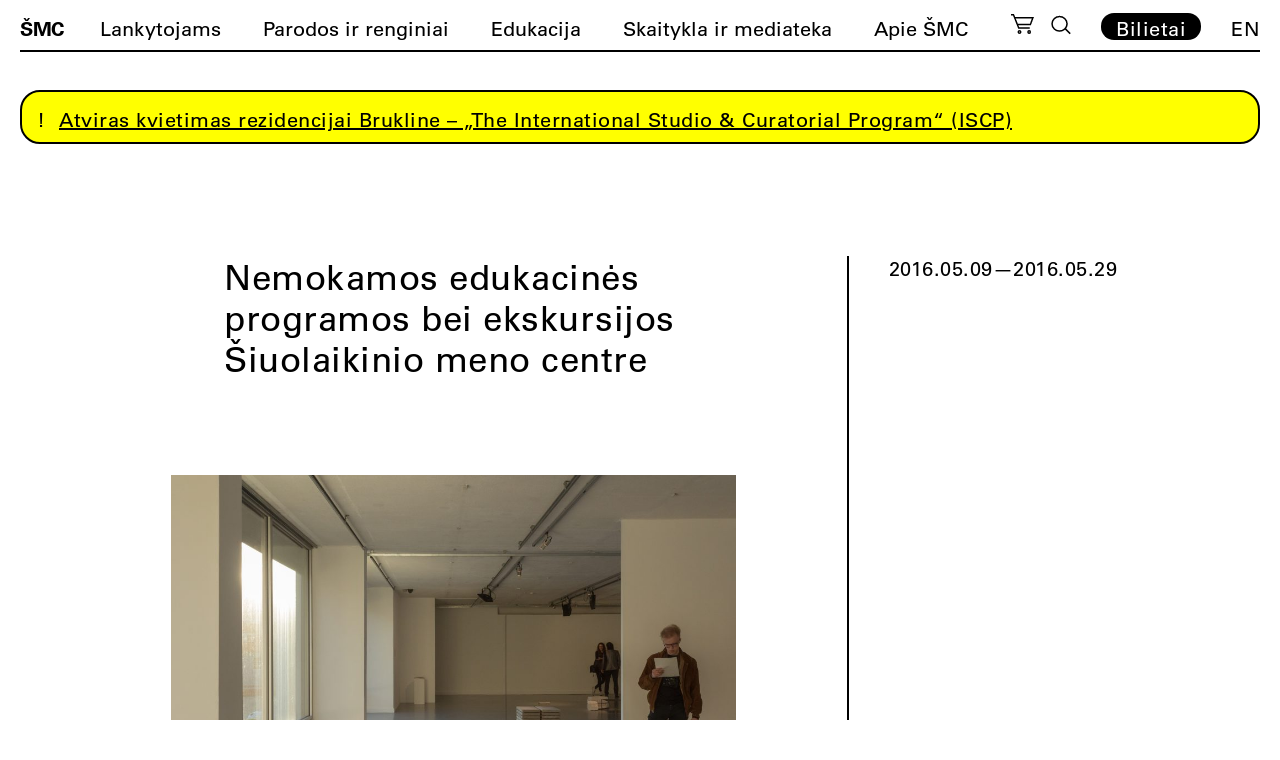

--- FILE ---
content_type: text/html; charset=UTF-8
request_url: https://cac.lt/renginys/nemokamos-edukacines-programos-bei-ekskursijos-siuolaikinio-meno-centre/
body_size: 19449
content:
<!doctype html><html lang="lt-LT"><head><script data-no-optimize="1">var litespeed_docref=sessionStorage.getItem("litespeed_docref");litespeed_docref&&(Object.defineProperty(document,"referrer",{get:function(){return litespeed_docref}}),sessionStorage.removeItem("litespeed_docref"));</script> <meta charset="UTF-8"><meta name="viewport" content="width=device-width, initial-scale=1"><meta name="verify-paysera" content="541337b237ed3020567d774586aec614"><link rel="profile" href="https://gmpg.org/xfn/11"><link rel="apple-touch-icon" sizes="180x180" href="https://cac.lt/wp-content/themes/cac/favicon/lt/apple-touch-icon.png"><link rel="icon" type="image/png" sizes="32x32" href="https://cac.lt/wp-content/themes/cac/favicon/lt/favicon-32x32.png"><link rel="icon" type="image/png" sizes="16x16" href="https://cac.lt/wp-content/themes/cac/favicon/lt/favicon-16x16.png"><link rel="manifest" href="https://cac.lt/wp-content/themes/cac/favicon/lt/site.webmanifest"><link rel="mask-icon" href="https://cac.lt/wp-content/themes/cac/favicon/lt/safari-pinned-tab.svg" color="#5bbad5"><meta name="msapplication-TileColor" content="#ffffff"><meta name="theme-color" content="#ffffff"><meta name='robots' content='index, follow, max-image-preview:large, max-snippet:-1, max-video-preview:-1' /><link rel="alternate" href="https://cac.lt/renginys/nemokamos-edukacines-programos-bei-ekskursijos-siuolaikinio-meno-centre/" hreflang="lt" /><link rel="alternate" href="https://cac.lt/en/event/nemokamos-edukacines-programos-bei-ekskursijos-siuolaikinio-meno-centre/" hreflang="en" /><title>Nemokamos edukacinės programos bei ekskursijos Šiuolaikinio meno centre</title><link rel="canonical" href="https://cac.lt/renginys/nemokamos-edukacines-programos-bei-ekskursijos-siuolaikinio-meno-centre/" /><meta property="og:locale" content="lt_LT" /><meta property="og:locale:alternate" content="en_US" /><meta property="og:type" content="article" /><meta property="og:title" content="Nemokamos edukacinės programos bei ekskursijos Šiuolaikinio meno centre" /><meta property="og:description" content="Šiuolaikinio meno centras kviečia moksleivių grupes į nemokamas edukacines programas bei ekskursijas po šiuo metu veikiančias parodas: Jos de Gruyter &amp; Harald Thys „Baltas suprematizmas“ Ar esate kada nors netyčia pajutę, kad kiekvienas veiksmas, kurį atliekame, pavyzdžiui, pasivaikščiojimas su draugais parke ar mėgstamos televizijos laidos žiūrėjimas, ne visai priklauso nuo mūsų valios? Kad kažkokia galinga, [&hellip;]" /><meta property="og:url" content="https://cac.lt/renginys/nemokamos-edukacines-programos-bei-ekskursijos-siuolaikinio-meno-centre/" /><meta property="og:site_name" content="ŠMC" /><meta property="article:modified_time" content="2021-08-11T19:36:40+00:00" /><meta property="og:image" content="https://cac.lt/wp-content/uploads/2021/06/MG_6792-scaled.jpg" /><meta property="og:image:width" content="2560" /><meta property="og:image:height" content="1706" /><meta property="og:image:type" content="image/jpeg" /><meta name="twitter:card" content="summary_large_image" /><meta name="twitter:label1" content="Est. reading time" /><meta name="twitter:data1" content="3 minutės" /> <script type="application/ld+json" class="yoast-schema-graph">{"@context":"https://schema.org","@graph":[{"@type":"WebPage","@id":"https://cac.lt/renginys/nemokamos-edukacines-programos-bei-ekskursijos-siuolaikinio-meno-centre/","url":"https://cac.lt/renginys/nemokamos-edukacines-programos-bei-ekskursijos-siuolaikinio-meno-centre/","name":"Nemokamos edukacinės programos bei ekskursijos Šiuolaikinio meno centre","isPartOf":{"@id":"https://cac.lt/#website"},"primaryImageOfPage":{"@id":"https://cac.lt/renginys/nemokamos-edukacines-programos-bei-ekskursijos-siuolaikinio-meno-centre/#primaryimage"},"image":{"@id":"https://cac.lt/renginys/nemokamos-edukacines-programos-bei-ekskursijos-siuolaikinio-meno-centre/#primaryimage"},"thumbnailUrl":"https://cac.lt/wp-content/uploads/2021/06/MG_6792-scaled.jpg","datePublished":"2016-05-06T12:02:03+00:00","dateModified":"2021-08-11T19:36:40+00:00","breadcrumb":{"@id":"https://cac.lt/renginys/nemokamos-edukacines-programos-bei-ekskursijos-siuolaikinio-meno-centre/#breadcrumb"},"inLanguage":"lt-LT","potentialAction":[{"@type":"ReadAction","target":["https://cac.lt/renginys/nemokamos-edukacines-programos-bei-ekskursijos-siuolaikinio-meno-centre/"]}]},{"@type":"ImageObject","inLanguage":"lt-LT","@id":"https://cac.lt/renginys/nemokamos-edukacines-programos-bei-ekskursijos-siuolaikinio-meno-centre/#primaryimage","url":"https://cac.lt/wp-content/uploads/2021/06/MG_6792-scaled.jpg","contentUrl":"https://cac.lt/wp-content/uploads/2021/06/MG_6792-scaled.jpg","width":2560,"height":1706},{"@type":"BreadcrumbList","@id":"https://cac.lt/renginys/nemokamos-edukacines-programos-bei-ekskursijos-siuolaikinio-meno-centre/#breadcrumb","itemListElement":[{"@type":"ListItem","position":1,"name":"Home","item":"https://cac.lt/"},{"@type":"ListItem","position":2,"name":"Nemokamos edukacinės programos bei ekskursijos Šiuolaikinio meno centre"}]},{"@type":"WebSite","@id":"https://cac.lt/#website","url":"https://cac.lt/","name":"ŠMC","description":"Šiuolaikinio meno centras","potentialAction":[{"@type":"SearchAction","target":{"@type":"EntryPoint","urlTemplate":"https://cac.lt/?s={search_term_string}"},"query-input":{"@type":"PropertyValueSpecification","valueRequired":true,"valueName":"search_term_string"}}],"inLanguage":"lt-LT"}]}</script> <link rel='dns-prefetch' href='//cdnjs.cloudflare.com' /><link rel="alternate" title="oEmbed (JSON)" type="application/json+oembed" href="https://cac.lt/wp-json/oembed/1.0/embed?url=https%3A%2F%2Fcac.lt%2Frenginys%2Fnemokamos-edukacines-programos-bei-ekskursijos-siuolaikinio-meno-centre%2F" /><link rel="alternate" title="oEmbed (XML)" type="text/xml+oembed" href="https://cac.lt/wp-json/oembed/1.0/embed?url=https%3A%2F%2Fcac.lt%2Frenginys%2Fnemokamos-edukacines-programos-bei-ekskursijos-siuolaikinio-meno-centre%2F&#038;format=xml" /><style id='wp-img-auto-sizes-contain-inline-css'>img:is([sizes=auto i],[sizes^="auto," i]){contain-intrinsic-size:3000px 1500px}
/*# sourceURL=wp-img-auto-sizes-contain-inline-css */</style><link data-optimized="2" rel="stylesheet" href="https://cac.lt/wp-content/litespeed/css/a9de40dffcb9e81e12770fdb22f2bda5.css?ver=d86af" /><style id='classic-theme-styles-inline-css'>/*! This file is auto-generated */
.wp-block-button__link{color:#fff;background-color:#32373c;border-radius:9999px;box-shadow:none;text-decoration:none;padding:calc(.667em + 2px) calc(1.333em + 2px);font-size:1.125em}.wp-block-file__button{background:#32373c;color:#fff;text-decoration:none}
/*# sourceURL=/wp-includes/css/classic-themes.min.css */</style><style id='woocommerce-inline-inline-css'>.woocommerce form .form-row .required { visibility: visible; }
/*# sourceURL=woocommerce-inline-inline-css */</style><link rel='stylesheet' id='select2css-css' href='//cdnjs.cloudflare.com/ajax/libs/select2/4.0.7/css/select2.css' media='all' /><style id='moove_gdpr_frontend-inline-css'>#moove_gdpr_cookie_info_bar .moove-gdpr-info-bar-container .moove-gdpr-info-bar-content a.mgbutton.moove-gdpr-infobar-reject-btn, 
				#moove_gdpr_cookie_info_bar .moove-gdpr-info-bar-container .moove-gdpr-info-bar-content button.mgbutton.moove-gdpr-infobar-reject-btn {
					background-color: transparent;
					box-shadow: inset 0 0 0 1px currentColor;
					opacity: .7;
					color: #202020;
				}

				#moove_gdpr_cookie_info_bar .moove-gdpr-info-bar-container .moove-gdpr-info-bar-content a.mgbutton.moove-gdpr-infobar-reject-btn:hover, 
				#moove_gdpr_cookie_info_bar .moove-gdpr-info-bar-container .moove-gdpr-info-bar-content button.mgbutton.moove-gdpr-infobar-reject-btn:hover {
					background-color: #202020;
					box-shadow: none;
					color: #fff;
					opacity: 1;
				}

				#moove_gdpr_cookie_info_bar:not(.gdpr-full-screen-infobar).moove-gdpr-dark-scheme .moove-gdpr-info-bar-container .moove-gdpr-info-bar-content a.mgbutton.moove-gdpr-infobar-reject-btn, #moove_gdpr_cookie_info_bar:not(.gdpr-full-screen-infobar).moove-gdpr-dark-scheme .moove-gdpr-info-bar-container .moove-gdpr-info-bar-content button.mgbutton.moove-gdpr-infobar-reject-btn {
					background-color: transparent;
					box-shadow: inset 0 0 0 1px currentColor;
					opacity: .7;
					color: #fff;
				}

				#moove_gdpr_cookie_info_bar:not(.gdpr-full-screen-infobar).moove-gdpr-dark-scheme .moove-gdpr-info-bar-container .moove-gdpr-info-bar-content a.mgbutton.moove-gdpr-infobar-reject-btn:hover, #moove_gdpr_cookie_info_bar:not(.gdpr-full-screen-infobar).moove-gdpr-dark-scheme .moove-gdpr-info-bar-container .moove-gdpr-info-bar-content button.mgbutton.moove-gdpr-infobar-reject-btn:hover {
					box-shadow: none;
					opacity: 1;
					color: #202020;
					background-color: #fff;
				}
							#moove_gdpr_cookie_modal .moove-gdpr-modal-content .moove-gdpr-tab-main h3.tab-title, 
				#moove_gdpr_cookie_modal .moove-gdpr-modal-content .moove-gdpr-tab-main span.tab-title,
				#moove_gdpr_cookie_modal .moove-gdpr-modal-content .moove-gdpr-modal-left-content #moove-gdpr-menu li a, 
				#moove_gdpr_cookie_modal .moove-gdpr-modal-content .moove-gdpr-modal-left-content #moove-gdpr-menu li button,
				#moove_gdpr_cookie_modal .moove-gdpr-modal-content .moove-gdpr-modal-left-content .moove-gdpr-branding-cnt a,
				#moove_gdpr_cookie_modal .moove-gdpr-modal-content .moove-gdpr-modal-footer-content .moove-gdpr-button-holder a.mgbutton, 
				#moove_gdpr_cookie_modal .moove-gdpr-modal-content .moove-gdpr-modal-footer-content .moove-gdpr-button-holder button.mgbutton,
				#moove_gdpr_cookie_modal .cookie-switch .cookie-slider:after, 
				#moove_gdpr_cookie_modal .cookie-switch .slider:after, 
				#moove_gdpr_cookie_modal .switch .cookie-slider:after, 
				#moove_gdpr_cookie_modal .switch .slider:after,
				#moove_gdpr_cookie_info_bar .moove-gdpr-info-bar-container .moove-gdpr-info-bar-content p, 
				#moove_gdpr_cookie_info_bar .moove-gdpr-info-bar-container .moove-gdpr-info-bar-content p a,
				#moove_gdpr_cookie_info_bar .moove-gdpr-info-bar-container .moove-gdpr-info-bar-content a.mgbutton, 
				#moove_gdpr_cookie_info_bar .moove-gdpr-info-bar-container .moove-gdpr-info-bar-content button.mgbutton,
				#moove_gdpr_cookie_modal .moove-gdpr-modal-content .moove-gdpr-tab-main .moove-gdpr-tab-main-content h1, 
				#moove_gdpr_cookie_modal .moove-gdpr-modal-content .moove-gdpr-tab-main .moove-gdpr-tab-main-content h2, 
				#moove_gdpr_cookie_modal .moove-gdpr-modal-content .moove-gdpr-tab-main .moove-gdpr-tab-main-content h3, 
				#moove_gdpr_cookie_modal .moove-gdpr-modal-content .moove-gdpr-tab-main .moove-gdpr-tab-main-content h4, 
				#moove_gdpr_cookie_modal .moove-gdpr-modal-content .moove-gdpr-tab-main .moove-gdpr-tab-main-content h5, 
				#moove_gdpr_cookie_modal .moove-gdpr-modal-content .moove-gdpr-tab-main .moove-gdpr-tab-main-content h6,
				#moove_gdpr_cookie_modal .moove-gdpr-modal-content.moove_gdpr_modal_theme_v2 .moove-gdpr-modal-title .tab-title,
				#moove_gdpr_cookie_modal .moove-gdpr-modal-content.moove_gdpr_modal_theme_v2 .moove-gdpr-tab-main h3.tab-title, 
				#moove_gdpr_cookie_modal .moove-gdpr-modal-content.moove_gdpr_modal_theme_v2 .moove-gdpr-tab-main span.tab-title,
				#moove_gdpr_cookie_modal .moove-gdpr-modal-content.moove_gdpr_modal_theme_v2 .moove-gdpr-branding-cnt a {
					font-weight: inherit				}
			#moove_gdpr_cookie_modal,#moove_gdpr_cookie_info_bar,.gdpr_cookie_settings_shortcode_content{font-family:&#039;UniversLTPro-55Roman&#039;,Helvetica,sans-serif;}#moove_gdpr_save_popup_settings_button{background-color:#373737;color:#fff}#moove_gdpr_save_popup_settings_button:hover{background-color:#000}#moove_gdpr_cookie_info_bar .moove-gdpr-info-bar-container .moove-gdpr-info-bar-content a.mgbutton,#moove_gdpr_cookie_info_bar .moove-gdpr-info-bar-container .moove-gdpr-info-bar-content button.mgbutton{background-color:#fff}#moove_gdpr_cookie_modal .moove-gdpr-modal-content .moove-gdpr-modal-footer-content .moove-gdpr-button-holder a.mgbutton,#moove_gdpr_cookie_modal .moove-gdpr-modal-content .moove-gdpr-modal-footer-content .moove-gdpr-button-holder button.mgbutton,.gdpr_cookie_settings_shortcode_content .gdpr-shr-button.button-green{background-color:#fff;border-color:#fff}#moove_gdpr_cookie_modal .moove-gdpr-modal-content .moove-gdpr-modal-footer-content .moove-gdpr-button-holder a.mgbutton:hover,#moove_gdpr_cookie_modal .moove-gdpr-modal-content .moove-gdpr-modal-footer-content .moove-gdpr-button-holder button.mgbutton:hover,.gdpr_cookie_settings_shortcode_content .gdpr-shr-button.button-green:hover{background-color:#fff;color:#fff}#moove_gdpr_cookie_modal .moove-gdpr-modal-content .moove-gdpr-modal-close i,#moove_gdpr_cookie_modal .moove-gdpr-modal-content .moove-gdpr-modal-close span.gdpr-icon{background-color:#fff;border:1px solid #fff}#moove_gdpr_cookie_info_bar span.moove-gdpr-infobar-allow-all.focus-g,#moove_gdpr_cookie_info_bar span.moove-gdpr-infobar-allow-all:focus,#moove_gdpr_cookie_info_bar button.moove-gdpr-infobar-allow-all.focus-g,#moove_gdpr_cookie_info_bar button.moove-gdpr-infobar-allow-all:focus,#moove_gdpr_cookie_info_bar span.moove-gdpr-infobar-reject-btn.focus-g,#moove_gdpr_cookie_info_bar span.moove-gdpr-infobar-reject-btn:focus,#moove_gdpr_cookie_info_bar button.moove-gdpr-infobar-reject-btn.focus-g,#moove_gdpr_cookie_info_bar button.moove-gdpr-infobar-reject-btn:focus,#moove_gdpr_cookie_info_bar span.change-settings-button.focus-g,#moove_gdpr_cookie_info_bar span.change-settings-button:focus,#moove_gdpr_cookie_info_bar button.change-settings-button.focus-g,#moove_gdpr_cookie_info_bar button.change-settings-button:focus{-webkit-box-shadow:0 0 1px 3px #fff;-moz-box-shadow:0 0 1px 3px #fff;box-shadow:0 0 1px 3px #fff}#moove_gdpr_cookie_modal .moove-gdpr-modal-content .moove-gdpr-modal-close i:hover,#moove_gdpr_cookie_modal .moove-gdpr-modal-content .moove-gdpr-modal-close span.gdpr-icon:hover,#moove_gdpr_cookie_info_bar span[data-href]>u.change-settings-button{color:#fff}#moove_gdpr_cookie_modal .moove-gdpr-modal-content .moove-gdpr-modal-left-content #moove-gdpr-menu li.menu-item-selected a span.gdpr-icon,#moove_gdpr_cookie_modal .moove-gdpr-modal-content .moove-gdpr-modal-left-content #moove-gdpr-menu li.menu-item-selected button span.gdpr-icon{color:inherit}#moove_gdpr_cookie_modal .moove-gdpr-modal-content .moove-gdpr-modal-left-content #moove-gdpr-menu li a span.gdpr-icon,#moove_gdpr_cookie_modal .moove-gdpr-modal-content .moove-gdpr-modal-left-content #moove-gdpr-menu li button span.gdpr-icon{color:inherit}#moove_gdpr_cookie_modal .gdpr-acc-link{line-height:0;font-size:0;color:transparent;position:absolute}#moove_gdpr_cookie_modal .moove-gdpr-modal-content .moove-gdpr-modal-close:hover i,#moove_gdpr_cookie_modal .moove-gdpr-modal-content .moove-gdpr-modal-left-content #moove-gdpr-menu li a,#moove_gdpr_cookie_modal .moove-gdpr-modal-content .moove-gdpr-modal-left-content #moove-gdpr-menu li button,#moove_gdpr_cookie_modal .moove-gdpr-modal-content .moove-gdpr-modal-left-content #moove-gdpr-menu li button i,#moove_gdpr_cookie_modal .moove-gdpr-modal-content .moove-gdpr-modal-left-content #moove-gdpr-menu li a i,#moove_gdpr_cookie_modal .moove-gdpr-modal-content .moove-gdpr-tab-main .moove-gdpr-tab-main-content a:hover,#moove_gdpr_cookie_info_bar.moove-gdpr-dark-scheme .moove-gdpr-info-bar-container .moove-gdpr-info-bar-content a.mgbutton:hover,#moove_gdpr_cookie_info_bar.moove-gdpr-dark-scheme .moove-gdpr-info-bar-container .moove-gdpr-info-bar-content button.mgbutton:hover,#moove_gdpr_cookie_info_bar.moove-gdpr-dark-scheme .moove-gdpr-info-bar-container .moove-gdpr-info-bar-content a:hover,#moove_gdpr_cookie_info_bar.moove-gdpr-dark-scheme .moove-gdpr-info-bar-container .moove-gdpr-info-bar-content button:hover,#moove_gdpr_cookie_info_bar.moove-gdpr-dark-scheme .moove-gdpr-info-bar-container .moove-gdpr-info-bar-content span.change-settings-button:hover,#moove_gdpr_cookie_info_bar.moove-gdpr-dark-scheme .moove-gdpr-info-bar-container .moove-gdpr-info-bar-content button.change-settings-button:hover,#moove_gdpr_cookie_info_bar.moove-gdpr-dark-scheme .moove-gdpr-info-bar-container .moove-gdpr-info-bar-content u.change-settings-button:hover,#moove_gdpr_cookie_info_bar span[data-href]>u.change-settings-button,#moove_gdpr_cookie_info_bar.moove-gdpr-dark-scheme .moove-gdpr-info-bar-container .moove-gdpr-info-bar-content a.mgbutton.focus-g,#moove_gdpr_cookie_info_bar.moove-gdpr-dark-scheme .moove-gdpr-info-bar-container .moove-gdpr-info-bar-content button.mgbutton.focus-g,#moove_gdpr_cookie_info_bar.moove-gdpr-dark-scheme .moove-gdpr-info-bar-container .moove-gdpr-info-bar-content a.focus-g,#moove_gdpr_cookie_info_bar.moove-gdpr-dark-scheme .moove-gdpr-info-bar-container .moove-gdpr-info-bar-content button.focus-g,#moove_gdpr_cookie_info_bar.moove-gdpr-dark-scheme .moove-gdpr-info-bar-container .moove-gdpr-info-bar-content a.mgbutton:focus,#moove_gdpr_cookie_info_bar.moove-gdpr-dark-scheme .moove-gdpr-info-bar-container .moove-gdpr-info-bar-content button.mgbutton:focus,#moove_gdpr_cookie_info_bar.moove-gdpr-dark-scheme .moove-gdpr-info-bar-container .moove-gdpr-info-bar-content a:focus,#moove_gdpr_cookie_info_bar.moove-gdpr-dark-scheme .moove-gdpr-info-bar-container .moove-gdpr-info-bar-content button:focus,#moove_gdpr_cookie_info_bar.moove-gdpr-dark-scheme .moove-gdpr-info-bar-container .moove-gdpr-info-bar-content span.change-settings-button.focus-g,span.change-settings-button:focus,button.change-settings-button.focus-g,button.change-settings-button:focus,#moove_gdpr_cookie_info_bar.moove-gdpr-dark-scheme .moove-gdpr-info-bar-container .moove-gdpr-info-bar-content u.change-settings-button.focus-g,#moove_gdpr_cookie_info_bar.moove-gdpr-dark-scheme .moove-gdpr-info-bar-container .moove-gdpr-info-bar-content u.change-settings-button:focus{color:#fff}#moove_gdpr_cookie_modal .moove-gdpr-branding.focus-g span,#moove_gdpr_cookie_modal .moove-gdpr-modal-content .moove-gdpr-tab-main a.focus-g,#moove_gdpr_cookie_modal .moove-gdpr-modal-content .moove-gdpr-tab-main .gdpr-cd-details-toggle.focus-g{color:#fff}#moove_gdpr_cookie_modal.gdpr_lightbox-hide{display:none}
/*# sourceURL=moove_gdpr_frontend-inline-css */</style> <script type="litespeed/javascript" data-src="https://cac.lt/wp-includes/js/jquery/jquery.min.js" id="jquery-core-js"></script> <script id="wc-add-to-cart-js-extra" type="litespeed/javascript">var wc_add_to_cart_params={"ajax_url":"/wp-admin/admin-ajax.php","wc_ajax_url":"/?wc-ajax=%%endpoint%%","i18n_view_cart":"Per\u017ei\u016br\u0117ti krep\u0161el\u012f","cart_url":"https://cac.lt/krepselis/","is_cart":"","cart_redirect_after_add":"yes"}</script> <script id="woocommerce-js-extra" type="litespeed/javascript">var woocommerce_params={"ajax_url":"/wp-admin/admin-ajax.php","wc_ajax_url":"/?wc-ajax=%%endpoint%%","i18n_password_show":"Rodyti slapta\u017eod\u012f","i18n_password_hide":"Sl\u0117pti slapta\u017eod\u012f"}</script> <link rel="https://api.w.org/" href="https://cac.lt/wp-json/" /><link rel="alternate" title="JSON" type="application/json" href="https://cac.lt/wp-json/wp/v2/event/23520" /><link rel='shortlink' href='https://cac.lt/?p=23520' />
<noscript><style>.woocommerce-product-gallery{ opacity: 1 !important; }</style></noscript> <script type="litespeed/javascript" data-src="https://code.jquery.com/jquery-3.5.1.min.js" integrity="sha256-9/aliU8dGd2tb6OSsuzixeV4y/faTqgFtohetphbbj0=" crossorigin="anonymous"></script> <script type="litespeed/javascript" data-src="https://cdn.jsdelivr.net/npm/js-cookie@3.0.1/dist/js.cookie.min.js"></script> <script type="litespeed/javascript" data-src="https://unpkg.com/imagesloaded@4/imagesloaded.pkgd.min.js"></script> <script src="https://www.google.com/recaptcha/api.js?onload=onloadCallback&render=explicit" async defer></script>  <script type="litespeed/javascript" data-src="https://www.googletagmanager.com/gtag/js?id=G-00G9T8MFTK"></script> <script type="litespeed/javascript">window.dataLayer=window.dataLayer||[];function gtag(){dataLayer.push(arguments)}
gtag('js',new Date());gtag('config','G-00G9T8MFTK')</script>  <script type="litespeed/javascript">!function(f,b,e,v,n,t,s){if(f.fbq)return;n=f.fbq=function(){n.callMethod?n.callMethod.apply(n,arguments):n.queue.push(arguments)};if(!f._fbq)f._fbq=n;n.push=n;n.loaded=!0;n.version='2.0';n.queue=[];t=b.createElement(e);t.async=!0;t.src=v;s=b.getElementsByTagName(e)[0];s.parentNode.insertBefore(t,s)}(window,document,'script','https://connect.facebook.net/en_US/fbevents.js');fbq('init','630470983441364');fbq('track','PageView')</script> <noscript><img height="1" width="1" style="display:none"
src="https://www.facebook.com/tr?id=630470983441364&ev=PageView&noscript=1"
/></noscript>
 <script type="litespeed/javascript">(function(w,d,s,l,i){w[l]=w[l]||[];w[l].push({'gtm.start':new Date().getTime(),event:'gtm.js'});var f=d.getElementsByTagName(s)[0],j=d.createElement(s),dl=l!='dataLayer'?'&l='+l:'';j.async=!0;j.src='https://www.googletagmanager.com/gtm.js?id='+i+dl;f.parentNode.insertBefore(j,f)})(window,document,'script','dataLayer','GTM-N9DP3WJK')</script> <style>.lang-item-de{display: none;}</style><style id='global-styles-inline-css'>:root{--wp--preset--aspect-ratio--square: 1;--wp--preset--aspect-ratio--4-3: 4/3;--wp--preset--aspect-ratio--3-4: 3/4;--wp--preset--aspect-ratio--3-2: 3/2;--wp--preset--aspect-ratio--2-3: 2/3;--wp--preset--aspect-ratio--16-9: 16/9;--wp--preset--aspect-ratio--9-16: 9/16;--wp--preset--color--black: #000000;--wp--preset--color--cyan-bluish-gray: #abb8c3;--wp--preset--color--white: #ffffff;--wp--preset--color--pale-pink: #f78da7;--wp--preset--color--vivid-red: #cf2e2e;--wp--preset--color--luminous-vivid-orange: #ff6900;--wp--preset--color--luminous-vivid-amber: #fcb900;--wp--preset--color--light-green-cyan: #7bdcb5;--wp--preset--color--vivid-green-cyan: #00d084;--wp--preset--color--pale-cyan-blue: #8ed1fc;--wp--preset--color--vivid-cyan-blue: #0693e3;--wp--preset--color--vivid-purple: #9b51e0;--wp--preset--gradient--vivid-cyan-blue-to-vivid-purple: linear-gradient(135deg,rgb(6,147,227) 0%,rgb(155,81,224) 100%);--wp--preset--gradient--light-green-cyan-to-vivid-green-cyan: linear-gradient(135deg,rgb(122,220,180) 0%,rgb(0,208,130) 100%);--wp--preset--gradient--luminous-vivid-amber-to-luminous-vivid-orange: linear-gradient(135deg,rgb(252,185,0) 0%,rgb(255,105,0) 100%);--wp--preset--gradient--luminous-vivid-orange-to-vivid-red: linear-gradient(135deg,rgb(255,105,0) 0%,rgb(207,46,46) 100%);--wp--preset--gradient--very-light-gray-to-cyan-bluish-gray: linear-gradient(135deg,rgb(238,238,238) 0%,rgb(169,184,195) 100%);--wp--preset--gradient--cool-to-warm-spectrum: linear-gradient(135deg,rgb(74,234,220) 0%,rgb(151,120,209) 20%,rgb(207,42,186) 40%,rgb(238,44,130) 60%,rgb(251,105,98) 80%,rgb(254,248,76) 100%);--wp--preset--gradient--blush-light-purple: linear-gradient(135deg,rgb(255,206,236) 0%,rgb(152,150,240) 100%);--wp--preset--gradient--blush-bordeaux: linear-gradient(135deg,rgb(254,205,165) 0%,rgb(254,45,45) 50%,rgb(107,0,62) 100%);--wp--preset--gradient--luminous-dusk: linear-gradient(135deg,rgb(255,203,112) 0%,rgb(199,81,192) 50%,rgb(65,88,208) 100%);--wp--preset--gradient--pale-ocean: linear-gradient(135deg,rgb(255,245,203) 0%,rgb(182,227,212) 50%,rgb(51,167,181) 100%);--wp--preset--gradient--electric-grass: linear-gradient(135deg,rgb(202,248,128) 0%,rgb(113,206,126) 100%);--wp--preset--gradient--midnight: linear-gradient(135deg,rgb(2,3,129) 0%,rgb(40,116,252) 100%);--wp--preset--font-size--small: 13px;--wp--preset--font-size--medium: 20px;--wp--preset--font-size--large: 36px;--wp--preset--font-size--x-large: 42px;--wp--preset--spacing--20: 0.44rem;--wp--preset--spacing--30: 0.67rem;--wp--preset--spacing--40: 1rem;--wp--preset--spacing--50: 1.5rem;--wp--preset--spacing--60: 2.25rem;--wp--preset--spacing--70: 3.38rem;--wp--preset--spacing--80: 5.06rem;--wp--preset--shadow--natural: 6px 6px 9px rgba(0, 0, 0, 0.2);--wp--preset--shadow--deep: 12px 12px 50px rgba(0, 0, 0, 0.4);--wp--preset--shadow--sharp: 6px 6px 0px rgba(0, 0, 0, 0.2);--wp--preset--shadow--outlined: 6px 6px 0px -3px rgb(255, 255, 255), 6px 6px rgb(0, 0, 0);--wp--preset--shadow--crisp: 6px 6px 0px rgb(0, 0, 0);}:where(.is-layout-flex){gap: 0.5em;}:where(.is-layout-grid){gap: 0.5em;}body .is-layout-flex{display: flex;}.is-layout-flex{flex-wrap: wrap;align-items: center;}.is-layout-flex > :is(*, div){margin: 0;}body .is-layout-grid{display: grid;}.is-layout-grid > :is(*, div){margin: 0;}:where(.wp-block-columns.is-layout-flex){gap: 2em;}:where(.wp-block-columns.is-layout-grid){gap: 2em;}:where(.wp-block-post-template.is-layout-flex){gap: 1.25em;}:where(.wp-block-post-template.is-layout-grid){gap: 1.25em;}.has-black-color{color: var(--wp--preset--color--black) !important;}.has-cyan-bluish-gray-color{color: var(--wp--preset--color--cyan-bluish-gray) !important;}.has-white-color{color: var(--wp--preset--color--white) !important;}.has-pale-pink-color{color: var(--wp--preset--color--pale-pink) !important;}.has-vivid-red-color{color: var(--wp--preset--color--vivid-red) !important;}.has-luminous-vivid-orange-color{color: var(--wp--preset--color--luminous-vivid-orange) !important;}.has-luminous-vivid-amber-color{color: var(--wp--preset--color--luminous-vivid-amber) !important;}.has-light-green-cyan-color{color: var(--wp--preset--color--light-green-cyan) !important;}.has-vivid-green-cyan-color{color: var(--wp--preset--color--vivid-green-cyan) !important;}.has-pale-cyan-blue-color{color: var(--wp--preset--color--pale-cyan-blue) !important;}.has-vivid-cyan-blue-color{color: var(--wp--preset--color--vivid-cyan-blue) !important;}.has-vivid-purple-color{color: var(--wp--preset--color--vivid-purple) !important;}.has-black-background-color{background-color: var(--wp--preset--color--black) !important;}.has-cyan-bluish-gray-background-color{background-color: var(--wp--preset--color--cyan-bluish-gray) !important;}.has-white-background-color{background-color: var(--wp--preset--color--white) !important;}.has-pale-pink-background-color{background-color: var(--wp--preset--color--pale-pink) !important;}.has-vivid-red-background-color{background-color: var(--wp--preset--color--vivid-red) !important;}.has-luminous-vivid-orange-background-color{background-color: var(--wp--preset--color--luminous-vivid-orange) !important;}.has-luminous-vivid-amber-background-color{background-color: var(--wp--preset--color--luminous-vivid-amber) !important;}.has-light-green-cyan-background-color{background-color: var(--wp--preset--color--light-green-cyan) !important;}.has-vivid-green-cyan-background-color{background-color: var(--wp--preset--color--vivid-green-cyan) !important;}.has-pale-cyan-blue-background-color{background-color: var(--wp--preset--color--pale-cyan-blue) !important;}.has-vivid-cyan-blue-background-color{background-color: var(--wp--preset--color--vivid-cyan-blue) !important;}.has-vivid-purple-background-color{background-color: var(--wp--preset--color--vivid-purple) !important;}.has-black-border-color{border-color: var(--wp--preset--color--black) !important;}.has-cyan-bluish-gray-border-color{border-color: var(--wp--preset--color--cyan-bluish-gray) !important;}.has-white-border-color{border-color: var(--wp--preset--color--white) !important;}.has-pale-pink-border-color{border-color: var(--wp--preset--color--pale-pink) !important;}.has-vivid-red-border-color{border-color: var(--wp--preset--color--vivid-red) !important;}.has-luminous-vivid-orange-border-color{border-color: var(--wp--preset--color--luminous-vivid-orange) !important;}.has-luminous-vivid-amber-border-color{border-color: var(--wp--preset--color--luminous-vivid-amber) !important;}.has-light-green-cyan-border-color{border-color: var(--wp--preset--color--light-green-cyan) !important;}.has-vivid-green-cyan-border-color{border-color: var(--wp--preset--color--vivid-green-cyan) !important;}.has-pale-cyan-blue-border-color{border-color: var(--wp--preset--color--pale-cyan-blue) !important;}.has-vivid-cyan-blue-border-color{border-color: var(--wp--preset--color--vivid-cyan-blue) !important;}.has-vivid-purple-border-color{border-color: var(--wp--preset--color--vivid-purple) !important;}.has-vivid-cyan-blue-to-vivid-purple-gradient-background{background: var(--wp--preset--gradient--vivid-cyan-blue-to-vivid-purple) !important;}.has-light-green-cyan-to-vivid-green-cyan-gradient-background{background: var(--wp--preset--gradient--light-green-cyan-to-vivid-green-cyan) !important;}.has-luminous-vivid-amber-to-luminous-vivid-orange-gradient-background{background: var(--wp--preset--gradient--luminous-vivid-amber-to-luminous-vivid-orange) !important;}.has-luminous-vivid-orange-to-vivid-red-gradient-background{background: var(--wp--preset--gradient--luminous-vivid-orange-to-vivid-red) !important;}.has-very-light-gray-to-cyan-bluish-gray-gradient-background{background: var(--wp--preset--gradient--very-light-gray-to-cyan-bluish-gray) !important;}.has-cool-to-warm-spectrum-gradient-background{background: var(--wp--preset--gradient--cool-to-warm-spectrum) !important;}.has-blush-light-purple-gradient-background{background: var(--wp--preset--gradient--blush-light-purple) !important;}.has-blush-bordeaux-gradient-background{background: var(--wp--preset--gradient--blush-bordeaux) !important;}.has-luminous-dusk-gradient-background{background: var(--wp--preset--gradient--luminous-dusk) !important;}.has-pale-ocean-gradient-background{background: var(--wp--preset--gradient--pale-ocean) !important;}.has-electric-grass-gradient-background{background: var(--wp--preset--gradient--electric-grass) !important;}.has-midnight-gradient-background{background: var(--wp--preset--gradient--midnight) !important;}.has-small-font-size{font-size: var(--wp--preset--font-size--small) !important;}.has-medium-font-size{font-size: var(--wp--preset--font-size--medium) !important;}.has-large-font-size{font-size: var(--wp--preset--font-size--large) !important;}.has-x-large-font-size{font-size: var(--wp--preset--font-size--x-large) !important;}
/*# sourceURL=global-styles-inline-css */</style></head><body class="wp-singular event-template-default single single-event postid-23520 wp-theme-cac theme-cac woocommerce-no-js"><search class="search-container"><form role="search" method="get" class="search-form" action="https://cac.lt/"><div class="search-form-container">
<span class="screen-reader-text">Ieškoti:</span>
<input type="text" class="search-field"
placeholder="Ieškoti"
value="" name="s"
title="Ieškoti cac.lt svetainėje" autocomplete="off" />
<input type="submit" class="search-submit"
value="Paieška" /><div class="search-options"><fieldset><div class="search-option">
<input type="checkbox" id="sitewide-search" name="post_type" value="all" checked>
<label for="sitewide-search">Visos kategorijos</label></div><div class="search-option">
<input type="checkbox" id="exhibition-search" name="post_type" value="exhibition">
<label for="exhibition-search">Parodos</label></div><div class="search-option">
<input type="checkbox" id="event-search" name="post_type" value="event">
<label for="event-search">Renginiai</label></div><div class="search-option">
<input type="checkbox" id="news-search" name="post_type" value="post">
<label for="news-search">Naujienos</label></div><div class="search-option">
<input type="checkbox" id="reading-room-search" name="post_type" value="reading-room-entry">
<label for="reading-room-search">Skaityklos katalogas</label></div></fieldset></div></div></form>
</search><header id="masthead" class="site-header"><div class="site-header-inner">
<a href="#main" class="skip">Pereiti į turinį</a><div class="site-branding"><div class="site-name">
<a href="https://cac.lt/" rel="home">ŠMC</a></div></div><nav id="site-navigation-desktop" class="main-navigation"><ul id="menu-pagrindinis-meniu" class="main-menu"><li id="menu-item-6034" class="menu-item menu-item-type-custom menu-item-object-custom menu-item-has-children menu-item-6034 has-children"><button type="button" id="submenu-button-6034" class="menu-item-button" aria-haspopup="true" tabindex="0" aria-expanded="false" aria-controls="sub-menu-6034">Lankytojams</button><ul class="sub-menu" role="menu" id="sub-menu-6034"><li id="menu-item-139" class="menu-item menu-item-type-post_type menu-item-object-page menu-item-139"><a href="https://cac.lt/lankytojams/bilietai-ir-informacija/" tabindex="-1">Bilietai ir informacija</a></li><li id="menu-item-16794" class="menu-item menu-item-type-post_type menu-item-object-page menu-item-16794"><a href="https://cac.lt/lankytojams/zmonems-su-negalia/" tabindex="-1">Prieinamumas</a></li><li id="menu-item-123" class="menu-item menu-item-type-post_type menu-item-object-page menu-item-123"><a href="https://cac.lt/apie-smc/naujienos/" tabindex="-1">Naujienos</a></li><li id="menu-item-6015" class="menu-item menu-item-type-post_type menu-item-object-page menu-item-6015"><a href="https://cac.lt/lankytojams/el-parduotuve/" tabindex="-1">El. parduotuvė</a></li><li id="menu-item-141" class="menu-item menu-item-type-post_type menu-item-object-page menu-item-141"><a href="https://cac.lt/lankytojams/smc-kavine/" tabindex="-1">ŠMC kavinė</a></li></ul></li><li id="menu-item-6035" class="menu-item menu-item-type-custom menu-item-object-custom menu-item-has-children menu-item-6035 has-children"><button type="button" id="submenu-button-6035" class="menu-item-button" aria-haspopup="true" tabindex="0" aria-expanded="false" aria-controls="sub-menu-6035">Parodos ir renginiai</button><ul class="sub-menu" role="menu" id="sub-menu-6035"><li id="menu-item-145" class="menu-item menu-item-type-post_type menu-item-object-page menu-item-145"><a href="https://cac.lt/parodos-ir-renginiai/parodos/" tabindex="-1">Parodos</a></li><li id="menu-item-146" class="menu-item menu-item-type-post_type menu-item-object-page menu-item-146"><a href="https://cac.lt/parodos-ir-renginiai/renginiai/" tabindex="-1">Renginiai</a></li><li id="menu-item-147" class="menu-item menu-item-type-post_type menu-item-object-page menu-item-147"><a href="https://cac.lt/parodos-ir-renginiai/skulpturu-kiemas/" tabindex="-1">Skulptūrų kiemas</a></li><li id="menu-item-143" class="menu-item menu-item-type-post_type menu-item-object-page menu-item-143"><a href="https://cac.lt/parodos-ir-renginiai/baltijos-trienale/" tabindex="-1">Baltijos trienalė</a></li><li id="menu-item-74931" class="menu-item menu-item-type-post_type menu-item-object-page menu-item-74931"><a href="https://cac.lt/parodos-ir-renginiai/meno-kritikos-apdovanojimai/" tabindex="-1">Meno kritikos apdovanojimai</a></li></ul></li><li id="menu-item-6036" class="menu-item menu-item-type-custom menu-item-object-custom menu-item-has-children menu-item-6036 has-children"><button type="button" id="submenu-button-6036" class="menu-item-button" aria-haspopup="true" tabindex="0" aria-expanded="false" aria-controls="sub-menu-6036">Edukacija</button><ul class="sub-menu" role="menu" id="sub-menu-6036"><li id="menu-item-253" class="menu-item menu-item-type-post_type menu-item-object-page menu-item-253"><a href="https://cac.lt/edukacija/ekskursijos/" tabindex="-1">Ekskursijos</a></li><li id="menu-item-128" class="menu-item menu-item-type-post_type menu-item-object-page menu-item-128"><a href="https://cac.lt/edukacija/mokykloms/" tabindex="-1">Mokykloms</a></li><li id="menu-item-129" class="menu-item menu-item-type-post_type menu-item-object-page menu-item-129"><a href="https://cac.lt/edukacija/projektai/" tabindex="-1">Projektai</a></li></ul></li><li id="menu-item-6037" class="menu-item menu-item-type-custom menu-item-object-custom menu-item-has-children menu-item-6037 has-children"><button type="button" id="submenu-button-6037" class="menu-item-button" aria-haspopup="true" tabindex="0" aria-expanded="false" aria-controls="sub-menu-6037">Skaitykla ir mediateka</button><ul class="sub-menu" role="menu" id="sub-menu-6037"><li id="menu-item-76973" class="menu-item menu-item-type-post_type menu-item-object-page menu-item-76973"><a href="https://cac.lt/skaitykla-ir-mediateka/skaitykla-2/" tabindex="-1">Skaitykla</a></li><li id="menu-item-134" class="menu-item menu-item-type-post_type menu-item-object-page menu-item-134"><a href="https://cac.lt/skaitykla-ir-mediateka/skaityklos-katalogas/" tabindex="-1">Skaityklos katalogas</a></li><li id="menu-item-135" class="menu-item menu-item-type-post_type menu-item-object-page menu-item-135"><a href="https://cac.lt/skaitykla-ir-mediateka/smc-leidyba/" tabindex="-1">ŠMC leidyba</a></li></ul></li><li id="menu-item-6038" class="about-menu menu-item menu-item-type-custom menu-item-object-custom menu-item-has-children menu-item-6038 has-children"><button type="button" id="submenu-button-6038" class="menu-item-button" aria-haspopup="true" tabindex="0" aria-expanded="false" aria-controls="sub-menu-6038">Apie ŠMC</button><ul class="sub-menu" role="menu" id="sub-menu-6038"><li id="menu-item-125" class="menu-item menu-item-type-post_type menu-item-object-page menu-item-125"><a href="https://cac.lt/apie-smc/veikla-ir-istorija/" tabindex="-1">Veikla ir istorija</a></li><li id="menu-item-120" class="menu-item menu-item-type-post_type menu-item-object-page menu-item-120"><a href="https://cac.lt/apie-smc/karjera-ir-bendradarbiavimas/" tabindex="-1">Galimybės ir bendradarbiavimas</a></li><li id="menu-item-124" class="menu-item menu-item-type-post_type menu-item-object-page menu-item-124"><a href="https://cac.lt/apie-smc/nuoma/" tabindex="-1">Nuoma</a></li><li id="menu-item-16795" class="menu-item menu-item-type-post_type menu-item-object-page menu-item-16795"><a href="https://cac.lt/apie-smc/vystomi-projektai/" tabindex="-1">Vystomi projektai</a></li><li id="menu-item-16796" class="menu-item menu-item-type-post_type menu-item-object-page menu-item-16796"><a href="https://cac.lt/apie-smc/administraciniai-dokumentai/" tabindex="-1">Administraciniai dokumentai</a></li><li id="menu-item-38412" class="menu-item menu-item-type-post_type menu-item-object-page menu-item-38412"><a href="https://cac.lt/apie-smc/korupcijos-prevencija/" tabindex="-1">Korupcijos prevencija</a></li><li id="menu-item-52163" class="menu-item menu-item-type-post_type menu-item-object-page menu-item-52163"><a href="https://cac.lt/apie-smc/praneseju-apsauga-2/" tabindex="-1">Pranešėjų apsauga</a></li><li id="menu-item-122" class="menu-item menu-item-type-post_type menu-item-object-page menu-item-122"><a href="https://cac.lt/kontaktai/" tabindex="-1">Kontaktai</a></li></ul></li><li id="menu-item-16893" class="cart-and-search menu-item menu-item-type-custom menu-item-object-custom menu-item-16893"><div class='cart-and-search-menu'><div class='tickets-btn'><a href="https://bilietai.cac.lt/" aria-label='Bilietai'><div class='ticket-icon'></div></a></div><div class='open-cart-btn'><a href='https://cac.lt/lankytojams/el-parduotuve/' aria-label='El. parduotuvė'><div class='cart-icon'></div></a></div><div class='open-search-btn'><button class='search-icon' aria-label='Paieška'></button></div></div></li><li id="menu-item-76295" class="menu-item menu-item-type-custom menu-item-object-custom menu-item-76295"><a href="https://bilietai.cac.lt" class="button tickets-button" tabindex="0">Bilietai</a></li><li id="menu-item-14607-en" class="lang-item lang-item-6 lang-item-en lang-item-first menu-item menu-item-type-custom menu-item-object-custom menu-item-14607-en"><a href="https://cac.lt/en/event/nemokamos-edukacines-programos-bei-ekskursijos-siuolaikinio-meno-centre/" hreflang="en-US" lang="en-US" tabindex="0"aria-label="Perjungti į lietuvių kalbą">EN</a></li><li id="menu-item-14607-de" class="lang-item lang-item-38569 lang-item-de no-translation menu-item menu-item-type-custom menu-item-object-custom menu-item-14607-de"><a href="https://cac.lt/de/" hreflang="de-DE" lang="de-DE" tabindex="0"aria-label="Perjungti į lietuvių kalbą">DE</a></li></ul></nav></div></header><header id="mobhead" class="mobile-header"><div class="mobile-header-inner"><div class="site-branding"><div class="site-name">
<a href="https://cac.lt/" rel="home">ŠMC</a></div></div><div class="mobile-visible-menu"></div>
<a href="#mobilus-meniu" class="mobile-menu-btn" role="button" aria-label="Atidaryti meniu"><div class="bar-1"></div><div class="bar-2"></div><div class="bar-3"></div>
</a><nav id="site-navigation-mobile" class="mobile-navigation"><div class="inner"><ul id="menu-pagrindinis-meniu-1" class="mobile-menu"><li class="menu-item menu-item-type-custom menu-item-object-custom menu-item-has-children menu-item-6034 has-children"><button type="button" id="submenu-button-6034" class="menu-item-button" aria-haspopup="true" tabindex="0" aria-expanded="false" aria-controls="sub-menu-6034">Lankytojams</button><ul class="sub-menu" role="menu" id="sub-menu-6034"><li class="menu-item menu-item-type-post_type menu-item-object-page menu-item-139"><a href="https://cac.lt/lankytojams/bilietai-ir-informacija/" tabindex="-1">Bilietai ir informacija</a></li><li class="menu-item menu-item-type-post_type menu-item-object-page menu-item-16794"><a href="https://cac.lt/lankytojams/zmonems-su-negalia/" tabindex="-1">Prieinamumas</a></li><li class="menu-item menu-item-type-post_type menu-item-object-page menu-item-123"><a href="https://cac.lt/apie-smc/naujienos/" tabindex="-1">Naujienos</a></li><li class="menu-item menu-item-type-post_type menu-item-object-page menu-item-6015"><a href="https://cac.lt/lankytojams/el-parduotuve/" tabindex="-1">El. parduotuvė</a></li><li class="menu-item menu-item-type-post_type menu-item-object-page menu-item-141"><a href="https://cac.lt/lankytojams/smc-kavine/" tabindex="-1">ŠMC kavinė</a></li></ul></li><li class="menu-item menu-item-type-custom menu-item-object-custom menu-item-has-children menu-item-6035 has-children"><button type="button" id="submenu-button-6035" class="menu-item-button" aria-haspopup="true" tabindex="0" aria-expanded="false" aria-controls="sub-menu-6035">Parodos ir renginiai</button><ul class="sub-menu" role="menu" id="sub-menu-6035"><li class="menu-item menu-item-type-post_type menu-item-object-page menu-item-145"><a href="https://cac.lt/parodos-ir-renginiai/parodos/" tabindex="-1">Parodos</a></li><li class="menu-item menu-item-type-post_type menu-item-object-page menu-item-146"><a href="https://cac.lt/parodos-ir-renginiai/renginiai/" tabindex="-1">Renginiai</a></li><li class="menu-item menu-item-type-post_type menu-item-object-page menu-item-147"><a href="https://cac.lt/parodos-ir-renginiai/skulpturu-kiemas/" tabindex="-1">Skulptūrų kiemas</a></li><li class="menu-item menu-item-type-post_type menu-item-object-page menu-item-143"><a href="https://cac.lt/parodos-ir-renginiai/baltijos-trienale/" tabindex="-1">Baltijos trienalė</a></li><li class="menu-item menu-item-type-post_type menu-item-object-page menu-item-74931"><a href="https://cac.lt/parodos-ir-renginiai/meno-kritikos-apdovanojimai/" tabindex="-1">Meno kritikos apdovanojimai</a></li></ul></li><li class="menu-item menu-item-type-custom menu-item-object-custom menu-item-has-children menu-item-6036 has-children"><button type="button" id="submenu-button-6036" class="menu-item-button" aria-haspopup="true" tabindex="0" aria-expanded="false" aria-controls="sub-menu-6036">Edukacija</button><ul class="sub-menu" role="menu" id="sub-menu-6036"><li class="menu-item menu-item-type-post_type menu-item-object-page menu-item-253"><a href="https://cac.lt/edukacija/ekskursijos/" tabindex="-1">Ekskursijos</a></li><li class="menu-item menu-item-type-post_type menu-item-object-page menu-item-128"><a href="https://cac.lt/edukacija/mokykloms/" tabindex="-1">Mokykloms</a></li><li class="menu-item menu-item-type-post_type menu-item-object-page menu-item-129"><a href="https://cac.lt/edukacija/projektai/" tabindex="-1">Projektai</a></li></ul></li><li class="menu-item menu-item-type-custom menu-item-object-custom menu-item-has-children menu-item-6037 has-children"><button type="button" id="submenu-button-6037" class="menu-item-button" aria-haspopup="true" tabindex="0" aria-expanded="false" aria-controls="sub-menu-6037">Skaitykla ir mediateka</button><ul class="sub-menu" role="menu" id="sub-menu-6037"><li class="menu-item menu-item-type-post_type menu-item-object-page menu-item-76973"><a href="https://cac.lt/skaitykla-ir-mediateka/skaitykla-2/" tabindex="-1">Skaitykla</a></li><li class="menu-item menu-item-type-post_type menu-item-object-page menu-item-134"><a href="https://cac.lt/skaitykla-ir-mediateka/skaityklos-katalogas/" tabindex="-1">Skaityklos katalogas</a></li><li class="menu-item menu-item-type-post_type menu-item-object-page menu-item-135"><a href="https://cac.lt/skaitykla-ir-mediateka/smc-leidyba/" tabindex="-1">ŠMC leidyba</a></li></ul></li><li class="about-menu menu-item menu-item-type-custom menu-item-object-custom menu-item-has-children menu-item-6038 has-children"><button type="button" id="submenu-button-6038" class="menu-item-button" aria-haspopup="true" tabindex="0" aria-expanded="false" aria-controls="sub-menu-6038">Apie ŠMC</button><ul class="sub-menu" role="menu" id="sub-menu-6038"><li class="menu-item menu-item-type-post_type menu-item-object-page menu-item-125"><a href="https://cac.lt/apie-smc/veikla-ir-istorija/" tabindex="-1">Veikla ir istorija</a></li><li class="menu-item menu-item-type-post_type menu-item-object-page menu-item-120"><a href="https://cac.lt/apie-smc/karjera-ir-bendradarbiavimas/" tabindex="-1">Galimybės ir bendradarbiavimas</a></li><li class="menu-item menu-item-type-post_type menu-item-object-page menu-item-124"><a href="https://cac.lt/apie-smc/nuoma/" tabindex="-1">Nuoma</a></li><li class="menu-item menu-item-type-post_type menu-item-object-page menu-item-16795"><a href="https://cac.lt/apie-smc/vystomi-projektai/" tabindex="-1">Vystomi projektai</a></li><li class="menu-item menu-item-type-post_type menu-item-object-page menu-item-16796"><a href="https://cac.lt/apie-smc/administraciniai-dokumentai/" tabindex="-1">Administraciniai dokumentai</a></li><li class="menu-item menu-item-type-post_type menu-item-object-page menu-item-38412"><a href="https://cac.lt/apie-smc/korupcijos-prevencija/" tabindex="-1">Korupcijos prevencija</a></li><li class="menu-item menu-item-type-post_type menu-item-object-page menu-item-52163"><a href="https://cac.lt/apie-smc/praneseju-apsauga-2/" tabindex="-1">Pranešėjų apsauga</a></li><li class="menu-item menu-item-type-post_type menu-item-object-page menu-item-122"><a href="https://cac.lt/kontaktai/" tabindex="-1">Kontaktai</a></li></ul></li><li class="cart-and-search menu-item menu-item-type-custom menu-item-object-custom menu-item-16893"><div class='cart-and-search-menu'><div class='tickets-btn'><a href="https://bilietai.cac.lt/" aria-label='Bilietai'><div class='ticket-icon'></div></a></div><div class='open-cart-btn'><a href='https://cac.lt/lankytojams/el-parduotuve/' aria-label='El. parduotuvė'><div class='cart-icon'></div></a></div><div class='open-search-btn'><button class='search-icon' aria-label='Paieška'></button></div></div></li><li class="menu-item menu-item-type-custom menu-item-object-custom menu-item-76295"><a href="https://bilietai.cac.lt" class="button tickets-button" tabindex="0">Bilietai</a></li><li class="lang-item lang-item-6 lang-item-en lang-item-first menu-item menu-item-type-custom menu-item-object-custom menu-item-14607-en"><a href="https://cac.lt/en/event/nemokamos-edukacines-programos-bei-ekskursijos-siuolaikinio-meno-centre/" hreflang="en-US" lang="en-US" tabindex="0"aria-label="Perjungti į lietuvių kalbą">EN</a></li><li class="lang-item lang-item-38569 lang-item-de no-translation menu-item menu-item-type-custom menu-item-object-custom menu-item-14607-de"><a href="https://cac.lt/de/" hreflang="de-DE" lang="de-DE" tabindex="0"aria-label="Perjungti į lietuvių kalbą">DE</a></li></ul></div></nav></div></header><main id="main"><section class="important-messages"><p><a href="https://cac.lt/lietuvos-vizualiuju-menu-kurejos-ir-kurejai-kvieciami-teikti-paraiskas-rezidencijai-brukline-the-international-studio-curatorial-program-iscp/">Atviras kvietimas rezidencijai Brukline – „The International Studio &amp; Curatorial Program“ (ISCP)</a></p></section><div class="page-container"><div class="header-spacer"></div><article aria-labelledby="single-event-page-title"><div class="single-event"><div class="row"><div class="col-xs-12 col-sm-12 col-md-8 col-lg-8"><div class="row"><div class="col-xs-12 col-sm-12 col-md-10 col-lg-10 col-md-offset-2 col-lg-offset-2"><h1 class="post-title" id="single-event-page-title">Nemokamos edukacinės programos bei ekskursijos Šiuolaikinio meno centre</h1></div></div><div class="post-content"><div class="main-post-thumbnail">
<img data-lazyloaded="1" src="[data-uri]" width="900" height="600" data-src="https://cac.lt/wp-content/uploads/2021/06/MG_6792-1024x683.jpg" class="attachment-large size-large horizontal wp-post-image" alt="" decoding="async" data-srcset="https://cac.lt/wp-content/uploads/2021/06/MG_6792-1024x683.jpg 1024w, https://cac.lt/wp-content/uploads/2021/06/MG_6792-scaled-150x100.jpg 150w, https://cac.lt/wp-content/uploads/2021/06/MG_6792-300x200.jpg 300w, https://cac.lt/wp-content/uploads/2021/06/MG_6792-768x512.jpg 768w, https://cac.lt/wp-content/uploads/2021/06/MG_6792-1536x1024.jpg 1536w, https://cac.lt/wp-content/uploads/2021/06/MG_6792-2048x1365.jpg 2048w" data-sizes="(max-width: 900px) 100vw, 900px" /></div><p>Šiuolaikinio meno centras kviečia moksleivių grupes į nemokamas edukacines programas bei ekskursijas po šiuo metu veikiančias parodas:</p><p><b><a href="//www.cac.lt/lt/exhibitions/current/8168&quot;" target="&quot;_self&quot;" rel="noopener">Jos de Gruyter &amp; Harald Thys „Baltas suprematizmas“</a></b><br />
Ar esate kada nors netyčia pajutę, kad kiekvienas veiksmas, kurį atliekame, pavyzdžiui, pasivaikščiojimas su draugais parke ar mėgstamos televizijos laidos žiūrėjimas, ne visai priklauso nuo mūsų valios? Kad kažkokia galinga, tačiau nematoma ranka, kasdien vedžiodama mus už nosies, jau iš anksto nuspėja ne tik mūsų pasirinkimus, bet ir giliausius troškimus? Galbūt ši keista nuojauta kyla dėl priklausomybės nuo kitų žmonių, pažįstamų ir ne, bei mums įtaką darančių institucijų? Galbūt esame ne asmenybės, o tik tipažai, sudaryti iš daugelio fotorobotų – juk sakoma, kad kito akys mato mus geriau, nei mes patys? O gal esame įkaltinti savo pačių elgsenos grandinėse ir vienintelis būdas ištrūkti yra ironija ir groteskas? Ekskursijos po parodą „Baltas suprematizmas“ metu mėginsime atsakyti į šiuos klausimus, bei išmoksime juoktis apsupti iš pažiūros visai nedraugiškų veidų. Galiausiai, iš kartono kursime „savo kitą“, personažą, kurį išsinešime kaip suvenyrą.</p><p>Ekskursijos skirtos visų amžiaus grupių moksleiviams ir vyksta nemokamai antradieniais–penktadieniais, nuo 12.00 iki 17.00 iki gegužės 29 dienos. Išsamesnė informacija ir registracija tel. +37068265010 bei el. paštu <a href="/cdn-cgi/l/email-protection" class="__cf_email__" data-cfemail="7f1e0a1b0d160a0c510f101c3f1c1e1c51130b">[email&#160;protected]</a>.</p><p><b><br />
<a href="//www.cac.lt/lt/exhibitions/current/8170&quot;" target="&quot;_self&quot;" rel="noopener">Daniel Gustav Cramer „Devyniolika“</a></b><br />
Tai, kaip veikia atmintis, ir turinys, kurį prisimename, yra susiję, tačiau skirtingi dalykai. Viena vertus, prisiminimai laikui bėgant kinta – jie dyla, persipina su fantazijomis ir kitų pasakojimais apie tą patį įvykį; tuo tarpu atminties mechanizmai išlieka sąlyginai pastovūs. Vis dėlto atminties turinys priklauso nuo prisiminimo technikos – norint įsidėmėti eilėraštį ar matematikos formulę tenka ją nuolat mintyse kartoti, o tuo tarpu vienišas užrašas užrašų knygelėje yra tarsi „atiduotas“ popieriui. Ekskursijos po parodą „Devyniolika“ metu mėginsime sekti menininko paliktais ženklais, kurie veikia tarsi atminties mechanizmai, prabylantys, kai juos užpildome savais prisiminimais. Kartu skaitydami meno kūrinius ir juos interpretuodami pamatysime, jog nors iš pažiūros atviri interpretacijai, šie darbai sufleruoja subtilias taisykles, kuriomis sekant išryškėja turtingi pasakojimai bei netikėtos paralelės. Ekskursijos pabaigoje atliksime kūrybinio rašymo eksperimentą, kurio metu praktiškai taikysime parodoje atrastas menininko strategijas.</p><p>Ekskursijos skirtos visų amžiaus grupių moksleiviams ir vyksta nemokamai antradieniais–penktadieniais, nuo 12.00 iki 17.00 iki gegužės 22 dienos. Išsamesnė informacija ir registracija tel. +37068265010 bei el. paštu <a href="/cdn-cgi/l/email-protection" class="__cf_email__" data-cfemail="e180948593889492cf918e82a1828082cf8d95">[email&#160;protected]</a>.</p><p><b><a href="//www.cac.lt/lt/exhibitions/current/8172&quot;" target="&quot;_self&quot;" rel="noopener">Eglė Budvydytė „Riedlenčių malda arba Kakta žemiau širdies“</a></b><br />
Žodis „ritualas“ gali turėti daug reikšmių. Tai gali būti liturginis veiksmas, nedidelis, sėkmę nešantis prietaras arba tiesiog senas įprotis, kurio kažkodėl negalime paleisti. Kai kurie ritualai atliekami jų net nepastebint – tampa kalbėjimo tonu, specifine žingsniavimo choreografija ar valgymo maniera. Kiekvieną vakarą, 18 val., Šiuolaikinio meno centro Šiaurinėje salėje taip pat vyksta ritualas, kurio metu performanso atlikėjai savo kūnais iš naujo pažįsta Šiuolaikinio meno centro architektūrą, sveikina ir mėgina suprasti vienas kitą ir trumpam tapti nedidele, tačiau atvira bendruomene.</p><p>Nuo gegužės 12 iki 18 d. organizuojami specialūs edukaciniai užsiėmimai moksleiviams, kuriuos ves performanso atlikėjai. Išsamesnė informacija apie užsiėmimų tvarkaraštį, vietų skaičių bei turinį teikiama el. paštu <a href="/cdn-cgi/l/email-protection" class="__cf_email__" data-cfemail="99f8ecfdebf0eceab7e9f6fad9faf8fab7f5ed">[email&#160;protected]</a>.</p></div></div><div class="col-xs-12 col-sm-12 col-md-4 col-lg-4"><div class="additional-info"><div class="event-info"><div class="event-info-header"><div class="event-date"><div class="event-post-date">
<span class="start-date">2016.05.09</span>			<span class="end-date"><span>—</span>2016.05.29</span></div></div></div><div class="event-team"></div></div></div></div></div></div></article></div></main><footer class="site-footer"><div class="newsletter-modal"><div class="newsletter-form"><div class="row"><div class="col-xs-12 col-sm-12 col-md-8 col-md-offset-2 col-lg-8 col-lg-offset-2"><div class="newsletter-header">
Gaukite informaciją apie ŠMC programą ir kitas naujienas tiesiai į savo el. pašto dėžutę</div><div id="mlb2-3754006" class="ml-form-embedContainer ml-subscribe-form ml-subscribe-form-3754006"><div class="ml-form-align-center"><div class="ml-form-embedWrapper embedForm"><div class="ml-form-embedBody ml-form-embedBodyHorizontal row-form"><form class="ml-block-form" action="https://static.mailerlite.com/webforms/submit/p6y3f2" data-code="p6y3f2" method="post" target="_blank"><div class="ml-form-formContent horozintalForm"><div class="ml-form-horizontalRow"><div class="ml-input-horizontal"><div style="width:100%" class="horizontal-fields"><div class="ml-field-group ml-field-email ml-validate-email ml-validate-required">
<input type="email" id="ns-field" class="form-control subscribe-field" data-inputmask="" name="fields[email]" placeholder="el. paštas" autocomplete="off" aria-label="pll_e('el. paštas');?>"></div></div></div><div class="ml-button-horizontal primary">
<button type="submit" class="primary button">Užsisakyti</button>
<button disabled="disabled" style="display:none" type="button" class="loading button"> <span class="ml-form-embedSubmitLoad"></span> <span class="sr-only">Luktelkite...</span> </button></div></div></div>
<input type="hidden" name="ml-submit" value="1">
<input type="hidden" name="anticsrf" value="true"></form></div><div class="ml-form-successBody row-success" style="display:none"><div class="ml-form-successContent"><p>Dėkojame! Jūs sėkmingai užsisakėte mūsų naujienlaiškį.</p></div></div></div></div></div> <script data-cfasync="false" src="/cdn-cgi/scripts/5c5dd728/cloudflare-static/email-decode.min.js"></script><script type="litespeed/javascript">function ml_webform_success_3754006(){var r=ml_jQuery||jQuery;r(".ml-subscribe-form-3754006 .row-success").show(),r(".ml-subscribe-form-3754006 .row-form").hide(),r(".newsletter-header").hide()}</script> <img data-lazyloaded="1" src="[data-uri]" data-src="https://track.mailerlite.com/webforms/o/3754006/p6y3f2?v1617269815" width="1" height="1" style="max-width:1px;max-height:1px;visibility:hidden;padding:0;margin:0;display:block" alt="."> <script type="litespeed/javascript" data-src="https://static.mailerlite.com/js/w/webforms.min.js?v42b571e293fbe042bc115150134382c9"></script> </div></div></div></div><div class="footer-container"><div class="row"><div class="col-xs-12 col-sm-12 col-md-4 col-lg-4"><div class="column-flex-space-between-full-height"><div class="footer-address"><div class="footer-logo">
<a href="https://cac.lt/" rel="home">ŠMC</a></div><div>
Šiuolaikinio meno centras</div><p>Vokiečių g. 2<br />
LT–01130 Vilnius<br />
Lietuva<br />
<a href="https://g.page/cacvilnius?share" target="_blank" rel="noopener">Žemėlapyje</a><br />
<a href="https://bilietai.cac.lt/">Įsigyti bilietą</a></p><p><a href="https://sapiegurumai.lt/">SR</a><br />
<a href="https://sapiegurumai.lt/">Sapiegų rūmai</a><br />
L. Sapiegos g. 13,<br />
LT10312 Vilnius<br />
Lietuva<br />
<a href="https://maps.app.goo.gl/7h7EDHTtptUUst9d9">Žemėlapyje</a><br />
<a href="https://bilietai.sapiegurumai.lt/">Įsigyti bilietą</a></p></div><div class="footer-contacts"><p><a href="https://cac.lt/apie-smc/kontaktai/">Kontaktai</a></p></div></div></div><div class="col-xs-12 col-sm-12 col-md-4 col-lg-4"><div class="column-flex-space-between-full-height"><div><p>Pasibaigus ŠMC pastato rekonstrukcijai nuo 2024 m. liepos ŠMC veiklą vykdo dviejose erdvėse – pagrindiniame ŠMC pastate (Vokiečių g. 2) ir Sapiegų rūmų padalinyje (L. Sapiegos g. 13).</p><p><a href="https://sapiegurumai.lt/">Sapiegų rūmai</a> – ŠMC padalinys, orientuotas į šiuolaikybės ir paveldo temas, turintis atskirą programą ir kūrybinę komandą bei bendrus su ŠMC administracinius resursus. Kuruotos programos bus derinamos su pažintinėmis, edukacinėmis veiklomis, taip įtraukiant kultūroje mažiau dalyvaujančias grupes.</p><p>&nbsp;</p></div></div></div><div class="col-xs-12 col-sm-12 col-md-4 col-lg-4"><div class="column-flex-space-between-full-height"><div class="newsletter-and-social-links"></div><div>
<button href="#newsletter" class="sign-for-newsletter" id="sign-for-newsletter-link">Užsisakykite naujienlaiškį</button><p></p><nav aria-label="Socialinių tinklų nuorodos"><ul class="footer-nav"><li><a href="https://www.facebook.com/cacvilnius" target="_blank" rel="noopener">Facebook</a></li><li><a href="https://www.instagram.com/cacvilnius/" target="_blank" rel="noopener">Instagram</a></li><li><a href="https://www.youtube.com/@cacVilnius" target="_blank" rel="noopener">YouTube</a></li><li><a href="https://lt.linkedin.com/company/contemporary-art-centre">LinkedIn</a></li></ul></nav><nav aria-label="Privatumo ir pirkimo taisyklės"><ul class="footer-nav"><li><a href="https://cac.lt/privatumo-politika/">Privatumo politika</a></li><li><a href="https://cac.lt/pirkimo-taisykles/">Pirkimo taisyklės</a></li></ul></nav>
&copy;&nbsp;Šiuolaikinio meno centras, 2026</div></div></div></div></div></footer> <script type="speculationrules">{"prefetch":[{"source":"document","where":{"and":[{"href_matches":"/*"},{"not":{"href_matches":["/wp-*.php","/wp-admin/*","/wp-content/uploads/*","/wp-content/*","/wp-content/plugins/*","/wp-content/themes/cac/*","/*\\?(.+)"]}},{"not":{"selector_matches":"a[rel~=\"nofollow\"]"}},{"not":{"selector_matches":".no-prefetch, .no-prefetch a"}}]},"eagerness":"conservative"}]}</script> <script type="litespeed/javascript">(function(e){var el=document.createElement('script');el.setAttribute('data-account','yWTz4tFL7R');el.setAttribute('src','https://cdn.userway.org/widget.js');document.body.appendChild(el)})()</script> <aside id="moove_gdpr_cookie_info_bar" class="moove-gdpr-info-bar-hidden moove-gdpr-align-center moove-gdpr-dark-scheme gdpr_infobar_postion_bottom" aria-label="GDPR Cookie Banner" style="display: none;"><div class="moove-gdpr-info-bar-container"><div class="moove-gdpr-info-bar-content"><div class="moove-gdpr-cookie-notice"><p>Naudojame slapukus siekdami pagerinti jūsų naršymo patirtį, teikti suasmenintus skelbimus ar turinį ir analizuoti srautą. Spustelėdami „Priimti viską“ sutinkate su mūsų <a href="https://cac.lt/privatumo-politika/" target="_blank" rel="noopener">privatumo taisyklėmis</a>.</p>
<button class="moove-gdpr-infobar-close-btn gdpr-content-close-btn" aria-label="Close GDPR Cookie Banner">
<span class="gdpr-sr-only">Close GDPR Cookie Banner</span>
<i class="moovegdpr-arrow-close"></i>
</button></div><div class="moove-gdpr-button-holder">
<button class="mgbutton moove-gdpr-infobar-allow-all gdpr-fbo-0" aria-label="Priimti viską" >Priimti viską</button>
<button class="mgbutton moove-gdpr-infobar-reject-btn gdpr-fbo-1 "  aria-label="Atmesti">Atmesti</button>
<button class="moove-gdpr-infobar-close-btn gdpr-fbo-3" aria-label="Close GDPR Cookie Banner" >
<span class="gdpr-sr-only">Close GDPR Cookie Banner</span>
<i class="moovegdpr-arrow-close"></i>
</button></div></div></div></aside>
 <script type="litespeed/javascript">jQuery(function($){$(document.body).on('click input','input.qty',function(){$(this).parent().parent().find('a.ajax_add_to_cart').attr('data-quantity',$(this).val());$(".added_to_cart").remove()}).on('click','.add_to_cart_button',function(){var button=$(this);setTimeout(function(){button.parent().find('.quantity > input.qty').val(1)},1000)})})</script> <script type="litespeed/javascript">(function(){var c=document.body.className;c=c.replace(/woocommerce-no-js/,'woocommerce-js');document.body.className=c})()</script> <script id="pll_cookie_script-js-after" type="litespeed/javascript">(function(){var expirationDate=new Date();expirationDate.setTime(expirationDate.getTime()+31536000*1000);document.cookie="pll_language=lt; expires="+expirationDate.toUTCString()+"; path=/; secure; SameSite=Lax"}())</script> <script src="https://cac.lt/wp-content/plugins/litespeed-cache/assets/js/instant_click.min.js" id="litespeed-cache-js" defer data-wp-strategy="defer"></script> <script id="wc-order-attribution-js-extra" type="litespeed/javascript">var wc_order_attribution={"params":{"lifetime":1.0e-5,"session":30,"base64":!1,"ajaxurl":"https://cac.lt/wp-admin/admin-ajax.php","prefix":"wc_order_attribution_","allowTracking":!0},"fields":{"source_type":"current.typ","referrer":"current_add.rf","utm_campaign":"current.cmp","utm_source":"current.src","utm_medium":"current.mdm","utm_content":"current.cnt","utm_id":"current.id","utm_term":"current.trm","utm_source_platform":"current.plt","utm_creative_format":"current.fmt","utm_marketing_tactic":"current.tct","session_entry":"current_add.ep","session_start_time":"current_add.fd","session_pages":"session.pgs","session_count":"udata.vst","user_agent":"udata.uag"}}</script> <script id="moove_gdpr_frontend-js-extra" type="litespeed/javascript">var moove_frontend_gdpr_scripts={"ajaxurl":"https://cac.lt/wp-admin/admin-ajax.php","post_id":"23520","plugin_dir":"https://cac.lt/wp-content/plugins/gdpr-cookie-compliance","show_icons":"all","is_page":"","ajax_cookie_removal":"false","strict_init":"2","enabled_default":{"strict":1,"third_party":0,"advanced":0,"performance":0,"preference":0},"geo_location":"false","force_reload":"false","is_single":"1","hide_save_btn":"false","current_user":"0","cookie_expiration":"365","script_delay":"2000","close_btn_action":"1","close_btn_rdr":"","scripts_defined":"{\"cache\":true,\"header\":\"\",\"body\":\"\",\"footer\":\"\",\"thirdparty\":{\"header\":\"\",\"body\":\"\",\"footer\":\"\"},\"strict\":{\"header\":\"\",\"body\":\"\",\"footer\":\"\"},\"advanced\":{\"header\":\"\",\"body\":\"\",\"footer\":\"\"}}","gdpr_scor":"true","wp_lang":"_lt","wp_consent_api":"false","gdpr_nonce":"d5865003d2"}</script> <script id="moove_gdpr_frontend-js-after" type="litespeed/javascript">var gdpr_consent__strict="false"
var gdpr_consent__thirdparty="false"
var gdpr_consent__advanced="false"
var gdpr_consent__performance="false"
var gdpr_consent__preference="false"
var gdpr_consent__cookies=""</script> 
<dialog id="moove_gdpr_cookie_modal" class="gdpr_lightbox-hide" aria-modal="true" aria-label="GDPR Settings Screen"><div class="moove-gdpr-modal-content moove-clearfix logo-position-left moove_gdpr_modal_theme_v1">
<button class="moove-gdpr-modal-close" autofocus aria-label="Close GDPR Cookie Settings">
<span class="gdpr-sr-only">Close GDPR Cookie Settings</span>
<span class="gdpr-icon moovegdpr-arrow-close"></span>
</button><div class="moove-gdpr-modal-left-content"><div class="moove-gdpr-company-logo-holder">
<img data-lazyloaded="1" src="[data-uri]" data-src="https://cac.lt/wp-content/plugins/gdpr-cookie-compliance/dist/images/gdpr-logo.png" alt="ŠMC"   width="350"  height="233"  class="img-responsive" /></div><ul id="moove-gdpr-menu"><li class="menu-item-on menu-item-privacy_overview menu-item-selected">
<button data-href="#privacy_overview" class="moove-gdpr-tab-nav" aria-label="Privacy Overview">
<span class="gdpr-nav-tab-title">Privacy Overview</span>
</button></li><li class="menu-item-strict-necessary-cookies menu-item-off">
<button data-href="#strict-necessary-cookies" class="moove-gdpr-tab-nav" aria-label="Strictly Necessary Cookies">
<span class="gdpr-nav-tab-title">Strictly Necessary Cookies</span>
</button></li></ul><div class="moove-gdpr-branding-cnt">
<a href="https://wordpress.org/plugins/gdpr-cookie-compliance/" rel="noopener noreferrer" target="_blank" class='moove-gdpr-branding'>Powered by&nbsp; <span>GDPR Cookie Compliance</span></a></div></div><div class="moove-gdpr-modal-right-content"><div class="moove-gdpr-modal-title"></div><div class="main-modal-content"><div class="moove-gdpr-tab-content"><div id="privacy_overview" class="moove-gdpr-tab-main">
<span class="tab-title">Privacy Overview</span><div class="moove-gdpr-tab-main-content"><p>This website uses cookies so that we can provide you with the best user experience possible. Cookie information is stored in your browser and performs functions such as recognising you when you return to our website and helping our team to understand which sections of the website you find most interesting and useful.</p></div></div><div id="strict-necessary-cookies" class="moove-gdpr-tab-main" style="display:none">
<span class="tab-title">Strictly Necessary Cookies</span><div class="moove-gdpr-tab-main-content"><p>Strictly Necessary Cookie should be enabled at all times so that we can save your preferences for cookie settings.</p><div class="moove-gdpr-status-bar "><div class="gdpr-cc-form-wrap"><div class="gdpr-cc-form-fieldset">
<label class="cookie-switch" for="moove_gdpr_strict_cookies">
<span class="gdpr-sr-only">Enable or Disable Cookies</span>
<input type="checkbox" aria-label="Strictly Necessary Cookies"  value="check" name="moove_gdpr_strict_cookies" id="moove_gdpr_strict_cookies">
<span class="cookie-slider cookie-round gdpr-sr" data-text-enable="Enabled" data-text-disabled="Disabled">
<span class="gdpr-sr-label">
<span class="gdpr-sr-enable">Enabled</span>
<span class="gdpr-sr-disable">Disabled</span>
</span>
</span>
</label></div></div></div></div></div></div></div><div class="moove-gdpr-modal-footer-content"><div class="moove-gdpr-button-holder">
<button class="mgbutton moove-gdpr-modal-allow-all button-visible" aria-label="Enable All">Enable All</button>
<button class="mgbutton moove-gdpr-modal-save-settings button-visible" aria-label="Save Settings">Save Settings</button></div></div></div><div class="moove-clearfix"></div></div>
</dialog><noscript><iframe data-lazyloaded="1" src="about:blank" data-litespeed-src="https://www.googletagmanager.com/ns.html?id=GTM-N9DP3WJK"
height="0" width="0" style="display:none;visibility:hidden"></iframe></noscript>
 <script data-no-optimize="1">window.lazyLoadOptions=Object.assign({},{threshold:300},window.lazyLoadOptions||{});!function(t,e){"object"==typeof exports&&"undefined"!=typeof module?module.exports=e():"function"==typeof define&&define.amd?define(e):(t="undefined"!=typeof globalThis?globalThis:t||self).LazyLoad=e()}(this,function(){"use strict";function e(){return(e=Object.assign||function(t){for(var e=1;e<arguments.length;e++){var n,a=arguments[e];for(n in a)Object.prototype.hasOwnProperty.call(a,n)&&(t[n]=a[n])}return t}).apply(this,arguments)}function o(t){return e({},at,t)}function l(t,e){return t.getAttribute(gt+e)}function c(t){return l(t,vt)}function s(t,e){return function(t,e,n){e=gt+e;null!==n?t.setAttribute(e,n):t.removeAttribute(e)}(t,vt,e)}function i(t){return s(t,null),0}function r(t){return null===c(t)}function u(t){return c(t)===_t}function d(t,e,n,a){t&&(void 0===a?void 0===n?t(e):t(e,n):t(e,n,a))}function f(t,e){et?t.classList.add(e):t.className+=(t.className?" ":"")+e}function _(t,e){et?t.classList.remove(e):t.className=t.className.replace(new RegExp("(^|\\s+)"+e+"(\\s+|$)")," ").replace(/^\s+/,"").replace(/\s+$/,"")}function g(t){return t.llTempImage}function v(t,e){!e||(e=e._observer)&&e.unobserve(t)}function b(t,e){t&&(t.loadingCount+=e)}function p(t,e){t&&(t.toLoadCount=e)}function n(t){for(var e,n=[],a=0;e=t.children[a];a+=1)"SOURCE"===e.tagName&&n.push(e);return n}function h(t,e){(t=t.parentNode)&&"PICTURE"===t.tagName&&n(t).forEach(e)}function a(t,e){n(t).forEach(e)}function m(t){return!!t[lt]}function E(t){return t[lt]}function I(t){return delete t[lt]}function y(e,t){var n;m(e)||(n={},t.forEach(function(t){n[t]=e.getAttribute(t)}),e[lt]=n)}function L(a,t){var o;m(a)&&(o=E(a),t.forEach(function(t){var e,n;e=a,(t=o[n=t])?e.setAttribute(n,t):e.removeAttribute(n)}))}function k(t,e,n){f(t,e.class_loading),s(t,st),n&&(b(n,1),d(e.callback_loading,t,n))}function A(t,e,n){n&&t.setAttribute(e,n)}function O(t,e){A(t,rt,l(t,e.data_sizes)),A(t,it,l(t,e.data_srcset)),A(t,ot,l(t,e.data_src))}function w(t,e,n){var a=l(t,e.data_bg_multi),o=l(t,e.data_bg_multi_hidpi);(a=nt&&o?o:a)&&(t.style.backgroundImage=a,n=n,f(t=t,(e=e).class_applied),s(t,dt),n&&(e.unobserve_completed&&v(t,e),d(e.callback_applied,t,n)))}function x(t,e){!e||0<e.loadingCount||0<e.toLoadCount||d(t.callback_finish,e)}function M(t,e,n){t.addEventListener(e,n),t.llEvLisnrs[e]=n}function N(t){return!!t.llEvLisnrs}function z(t){if(N(t)){var e,n,a=t.llEvLisnrs;for(e in a){var o=a[e];n=e,o=o,t.removeEventListener(n,o)}delete t.llEvLisnrs}}function C(t,e,n){var a;delete t.llTempImage,b(n,-1),(a=n)&&--a.toLoadCount,_(t,e.class_loading),e.unobserve_completed&&v(t,n)}function R(i,r,c){var l=g(i)||i;N(l)||function(t,e,n){N(t)||(t.llEvLisnrs={});var a="VIDEO"===t.tagName?"loadeddata":"load";M(t,a,e),M(t,"error",n)}(l,function(t){var e,n,a,o;n=r,a=c,o=u(e=i),C(e,n,a),f(e,n.class_loaded),s(e,ut),d(n.callback_loaded,e,a),o||x(n,a),z(l)},function(t){var e,n,a,o;n=r,a=c,o=u(e=i),C(e,n,a),f(e,n.class_error),s(e,ft),d(n.callback_error,e,a),o||x(n,a),z(l)})}function T(t,e,n){var a,o,i,r,c;t.llTempImage=document.createElement("IMG"),R(t,e,n),m(c=t)||(c[lt]={backgroundImage:c.style.backgroundImage}),i=n,r=l(a=t,(o=e).data_bg),c=l(a,o.data_bg_hidpi),(r=nt&&c?c:r)&&(a.style.backgroundImage='url("'.concat(r,'")'),g(a).setAttribute(ot,r),k(a,o,i)),w(t,e,n)}function G(t,e,n){var a;R(t,e,n),a=e,e=n,(t=Et[(n=t).tagName])&&(t(n,a),k(n,a,e))}function D(t,e,n){var a;a=t,(-1<It.indexOf(a.tagName)?G:T)(t,e,n)}function S(t,e,n){var a;t.setAttribute("loading","lazy"),R(t,e,n),a=e,(e=Et[(n=t).tagName])&&e(n,a),s(t,_t)}function V(t){t.removeAttribute(ot),t.removeAttribute(it),t.removeAttribute(rt)}function j(t){h(t,function(t){L(t,mt)}),L(t,mt)}function F(t){var e;(e=yt[t.tagName])?e(t):m(e=t)&&(t=E(e),e.style.backgroundImage=t.backgroundImage)}function P(t,e){var n;F(t),n=e,r(e=t)||u(e)||(_(e,n.class_entered),_(e,n.class_exited),_(e,n.class_applied),_(e,n.class_loading),_(e,n.class_loaded),_(e,n.class_error)),i(t),I(t)}function U(t,e,n,a){var o;n.cancel_on_exit&&(c(t)!==st||"IMG"===t.tagName&&(z(t),h(o=t,function(t){V(t)}),V(o),j(t),_(t,n.class_loading),b(a,-1),i(t),d(n.callback_cancel,t,e,a)))}function $(t,e,n,a){var o,i,r=(i=t,0<=bt.indexOf(c(i)));s(t,"entered"),f(t,n.class_entered),_(t,n.class_exited),o=t,i=a,n.unobserve_entered&&v(o,i),d(n.callback_enter,t,e,a),r||D(t,n,a)}function q(t){return t.use_native&&"loading"in HTMLImageElement.prototype}function H(t,o,i){t.forEach(function(t){return(a=t).isIntersecting||0<a.intersectionRatio?$(t.target,t,o,i):(e=t.target,n=t,a=o,t=i,void(r(e)||(f(e,a.class_exited),U(e,n,a,t),d(a.callback_exit,e,n,t))));var e,n,a})}function B(e,n){var t;tt&&!q(e)&&(n._observer=new IntersectionObserver(function(t){H(t,e,n)},{root:(t=e).container===document?null:t.container,rootMargin:t.thresholds||t.threshold+"px"}))}function J(t){return Array.prototype.slice.call(t)}function K(t){return t.container.querySelectorAll(t.elements_selector)}function Q(t){return c(t)===ft}function W(t,e){return e=t||K(e),J(e).filter(r)}function X(e,t){var n;(n=K(e),J(n).filter(Q)).forEach(function(t){_(t,e.class_error),i(t)}),t.update()}function t(t,e){var n,a,t=o(t);this._settings=t,this.loadingCount=0,B(t,this),n=t,a=this,Y&&window.addEventListener("online",function(){X(n,a)}),this.update(e)}var Y="undefined"!=typeof window,Z=Y&&!("onscroll"in window)||"undefined"!=typeof navigator&&/(gle|ing|ro)bot|crawl|spider/i.test(navigator.userAgent),tt=Y&&"IntersectionObserver"in window,et=Y&&"classList"in document.createElement("p"),nt=Y&&1<window.devicePixelRatio,at={elements_selector:".lazy",container:Z||Y?document:null,threshold:300,thresholds:null,data_src:"src",data_srcset:"srcset",data_sizes:"sizes",data_bg:"bg",data_bg_hidpi:"bg-hidpi",data_bg_multi:"bg-multi",data_bg_multi_hidpi:"bg-multi-hidpi",data_poster:"poster",class_applied:"applied",class_loading:"litespeed-loading",class_loaded:"litespeed-loaded",class_error:"error",class_entered:"entered",class_exited:"exited",unobserve_completed:!0,unobserve_entered:!1,cancel_on_exit:!0,callback_enter:null,callback_exit:null,callback_applied:null,callback_loading:null,callback_loaded:null,callback_error:null,callback_finish:null,callback_cancel:null,use_native:!1},ot="src",it="srcset",rt="sizes",ct="poster",lt="llOriginalAttrs",st="loading",ut="loaded",dt="applied",ft="error",_t="native",gt="data-",vt="ll-status",bt=[st,ut,dt,ft],pt=[ot],ht=[ot,ct],mt=[ot,it,rt],Et={IMG:function(t,e){h(t,function(t){y(t,mt),O(t,e)}),y(t,mt),O(t,e)},IFRAME:function(t,e){y(t,pt),A(t,ot,l(t,e.data_src))},VIDEO:function(t,e){a(t,function(t){y(t,pt),A(t,ot,l(t,e.data_src))}),y(t,ht),A(t,ct,l(t,e.data_poster)),A(t,ot,l(t,e.data_src)),t.load()}},It=["IMG","IFRAME","VIDEO"],yt={IMG:j,IFRAME:function(t){L(t,pt)},VIDEO:function(t){a(t,function(t){L(t,pt)}),L(t,ht),t.load()}},Lt=["IMG","IFRAME","VIDEO"];return t.prototype={update:function(t){var e,n,a,o=this._settings,i=W(t,o);{if(p(this,i.length),!Z&&tt)return q(o)?(e=o,n=this,i.forEach(function(t){-1!==Lt.indexOf(t.tagName)&&S(t,e,n)}),void p(n,0)):(t=this._observer,o=i,t.disconnect(),a=t,void o.forEach(function(t){a.observe(t)}));this.loadAll(i)}},destroy:function(){this._observer&&this._observer.disconnect(),K(this._settings).forEach(function(t){I(t)}),delete this._observer,delete this._settings,delete this.loadingCount,delete this.toLoadCount},loadAll:function(t){var e=this,n=this._settings;W(t,n).forEach(function(t){v(t,e),D(t,n,e)})},restoreAll:function(){var e=this._settings;K(e).forEach(function(t){P(t,e)})}},t.load=function(t,e){e=o(e);D(t,e)},t.resetStatus=function(t){i(t)},t}),function(t,e){"use strict";function n(){e.body.classList.add("litespeed_lazyloaded")}function a(){console.log("[LiteSpeed] Start Lazy Load"),o=new LazyLoad(Object.assign({},t.lazyLoadOptions||{},{elements_selector:"[data-lazyloaded]",callback_finish:n})),i=function(){o.update()},t.MutationObserver&&new MutationObserver(i).observe(e.documentElement,{childList:!0,subtree:!0,attributes:!0})}var o,i;t.addEventListener?t.addEventListener("load",a,!1):t.attachEvent("onload",a)}(window,document);</script><script data-no-optimize="1">window.litespeed_ui_events=window.litespeed_ui_events||["mouseover","click","keydown","wheel","touchmove","touchstart"];var urlCreator=window.URL||window.webkitURL;function litespeed_load_delayed_js_force(){console.log("[LiteSpeed] Start Load JS Delayed"),litespeed_ui_events.forEach(e=>{window.removeEventListener(e,litespeed_load_delayed_js_force,{passive:!0})}),document.querySelectorAll("iframe[data-litespeed-src]").forEach(e=>{e.setAttribute("src",e.getAttribute("data-litespeed-src"))}),"loading"==document.readyState?window.addEventListener("DOMContentLoaded",litespeed_load_delayed_js):litespeed_load_delayed_js()}litespeed_ui_events.forEach(e=>{window.addEventListener(e,litespeed_load_delayed_js_force,{passive:!0})});async function litespeed_load_delayed_js(){let t=[];for(var d in document.querySelectorAll('script[type="litespeed/javascript"]').forEach(e=>{t.push(e)}),t)await new Promise(e=>litespeed_load_one(t[d],e));document.dispatchEvent(new Event("DOMContentLiteSpeedLoaded")),window.dispatchEvent(new Event("DOMContentLiteSpeedLoaded"))}function litespeed_load_one(t,e){console.log("[LiteSpeed] Load ",t);var d=document.createElement("script");d.addEventListener("load",e),d.addEventListener("error",e),t.getAttributeNames().forEach(e=>{"type"!=e&&d.setAttribute("data-src"==e?"src":e,t.getAttribute(e))});let a=!(d.type="text/javascript");!d.src&&t.textContent&&(d.src=litespeed_inline2src(t.textContent),a=!0),t.after(d),t.remove(),a&&e()}function litespeed_inline2src(t){try{var d=urlCreator.createObjectURL(new Blob([t.replace(/^(?:<!--)?(.*?)(?:-->)?$/gm,"$1")],{type:"text/javascript"}))}catch(e){d="data:text/javascript;base64,"+btoa(t.replace(/^(?:<!--)?(.*?)(?:-->)?$/gm,"$1"))}return d}</script><script data-no-optimize="1">var litespeed_vary=document.cookie.replace(/(?:(?:^|.*;\s*)_lscache_vary\s*\=\s*([^;]*).*$)|^.*$/,"");litespeed_vary||fetch("/wp-content/plugins/litespeed-cache/guest.vary.php",{method:"POST",cache:"no-cache",redirect:"follow"}).then(e=>e.json()).then(e=>{console.log(e),e.hasOwnProperty("reload")&&"yes"==e.reload&&(sessionStorage.setItem("litespeed_docref",document.referrer),window.location.reload(!0))});</script><script data-optimized="1" type="litespeed/javascript" data-src="https://cac.lt/wp-content/litespeed/js/82eaa09fcd1d83c1debf08103c5965e8.js?ver=d86af"></script><script defer src="https://static.cloudflareinsights.com/beacon.min.js/vcd15cbe7772f49c399c6a5babf22c1241717689176015" integrity="sha512-ZpsOmlRQV6y907TI0dKBHq9Md29nnaEIPlkf84rnaERnq6zvWvPUqr2ft8M1aS28oN72PdrCzSjY4U6VaAw1EQ==" data-cf-beacon='{"version":"2024.11.0","token":"738932e15ae44e9aaf6cf0339f95f45b","r":1,"server_timing":{"name":{"cfCacheStatus":true,"cfEdge":true,"cfExtPri":true,"cfL4":true,"cfOrigin":true,"cfSpeedBrain":true},"location_startswith":null}}' crossorigin="anonymous"></script>
</body></html>
<!-- Page optimized by LiteSpeed Cache @2026-01-17 09:10:49 -->

<!-- Page cached by LiteSpeed Cache 7.7 on 2026-01-17 09:10:49 -->
<!-- Guest Mode -->
<!-- QUIC.cloud UCSS in queue -->